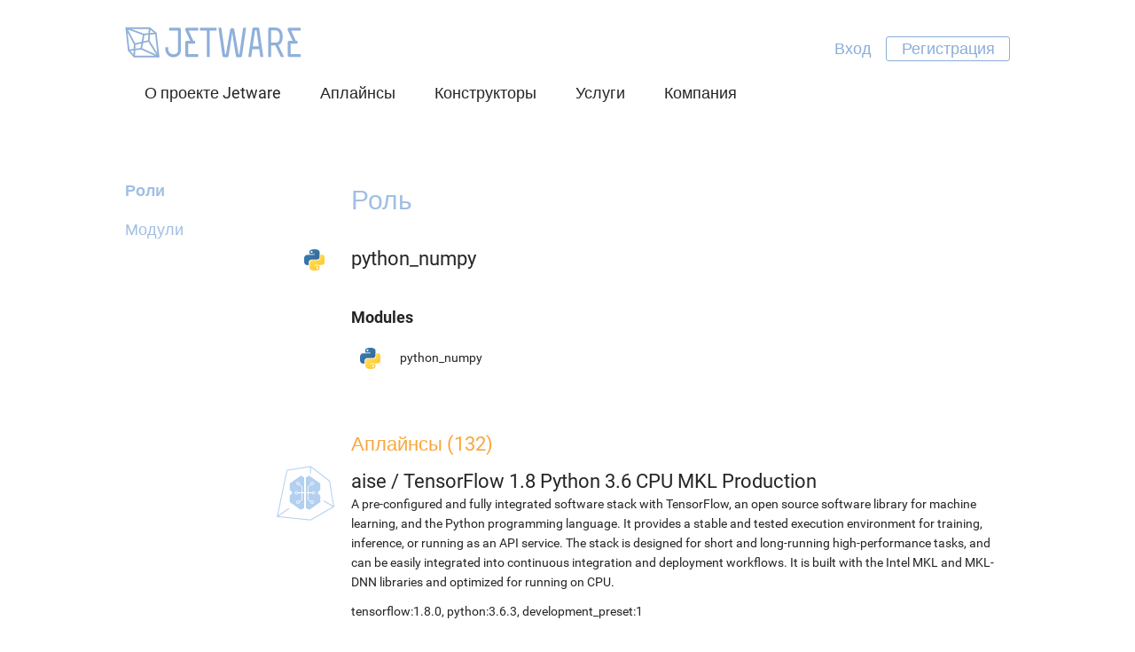

--- FILE ---
content_type: text/html; charset=utf-8
request_url: http://ru.jetware.io/roles/python_numpy
body_size: 15114
content:
<!DOCTYPE html>
<html>
<head>
  <title>Jetware -  Роль: NumPy</title>
  <link href="/favicon.ico" rel="shortcut icon" type="image/x-icon" />
  <meta name="viewport" content="width=device-width, initial-scale=1.0">
  <link href="/assets/application-b8aed0c797d860b4884fd24d2f7d3174.css" media="all" rel="stylesheet" />
  <script src="/assets/application-08a563ee9961c4336324923f89014757.js"></script>
  
</head>
<body class="roles action_show">

<div class="header">
	<div class="wrap">
		<div class="logo"><a href="/"><img alt="Jetware" src="/assets/logo-289496e91dcbb89f8ff7c5377ede6ee9.svg" title="Front Page" /></a></div>
		
		<div class="menu authentication">
			<ul>
				<li class="authenticated"><a data-method="delete" href="/user/sign_out" rel="nofollow">Выход</a></li>
				<li class="authenticated"><a class="highlight" href="/user/profile">Профиль</a></li>
				<li class="anonymous"><a href="/user/sign_in">Вход</a></li>
				<li class="anonymous"><a class="highlight" href="/user/sign_up">Регистрация</a></li>
<script language=JavaScript>
if ($.cookie('user')) {
	$('.authenticated').show(); $('.anonymous').hide();
} else {
	$('.authenticated').hide(); $('.anonymous').show();
}
</script>
			</ul>
		</div>
		<div class='links menu menu0'><ul class='ContentLink'><li class='menu0'><a href="/page/about"><span>О проекте Jetware</span></a></li>
<li class='menu0'><a href="/appliances/jetware"><span>Аплайнсы</span></a></li>
<li class='menu0'><a href="/constructors"><span>Конструкторы</span></a></li>
<li class='menu0 headline'><a href="/page/services/"><span>Услуги</span></a></li>
<li class='menu0 headline'><a href="/page/company"><span>Компания</span></a></li>
</ul>
</div>
	</div>
</div>
<div class="corpus">
	<div class="wrap">

  <div class='essential content'>
    <div class='sidebar'>
	  <div class='links menu menu1'><ul class='ContentLink'><li class='menu1 current'><a href="/roles"><span>Роли</span></a></li>
<li class='menu1'><a href="/names"><span>Модули</span></a></li>
</ul>
</div>
	</div>
    <div class='mainbar'>
	  <div class="Content"><div class='Item  content level1'><div class='field_title'>Роль</div><div class='field_data'><div class='model_view model_role viewer_module aspect_view'><div class='field_icon'><div class='value'><img alt="Python" class="aspect_min" src="/ic/packages/min/python.png" title="Python_numpy" /></div>
</div>
<div class='field_id'><div class='value'>python_numpy</div>
</div>
<div class='field_alternatives'><div class='title'>Modules</div>
<div class='value'><div class='class_view model_name viewer_module aspect_viewlite'><div class='model_view model_name viewer_module aspect_viewlite'><div class='field_icon'><div class='value'><img alt="Python" class="aspect_min" src="/ic/packages/min/python.png" title="Python_numpy" /></div>
</div>
<div class='field_id'><div class='value'><a href="/names/python_numpy">python_numpy</a></div>
</div>
</div></div></div>
</div>
</div></div></div>
<div class='Item  content level2'><div class='field_title'><a href="/roles/python_numpy/appliances"><span>Аплайнсы (132)</span></a></div><div class='field_data'><div class='class_view model_appliance viewer_appliance aspect_viewformodule'><div class='model_view model_appliance viewer_appliance aspect_viewformodule'><div class='field_icon'><div class='value'><img alt="Machine learning" class="aspect_max" src="/ic/appliances/max/machine_learning.png" title="Tensorflow18_python3_mkl" /></div>
</div>
<div class='field_name_trail'><div class='value'><a href="/appliances/aise">aise</a> / <a href="/appliances/aise/tensorflow18_python3_mkl">TensorFlow 1.8 Python 3.6 CPU MKL Production</a></div>
</div>
<div class='field_description'><div class='value'>A pre-configured and fully integrated software stack with TensorFlow, an open source software library for machine learning, and the Python programming language. It provides a stable and tested execution environment for training, inference, or running as an API service. The stack is designed for short and long-running high-performance tasks, and can be easily integrated into continuous integration and deployment workflows. It is built with the Intel MKL and MKL-DNN libraries and optimized for running on CPU.</div>
</div>
<div class='field_choice'><div class='value'>tensorflow:1.8.0, python:3.6.3, development_preset:1</div>
</div>
</div><div class='model_view model_appliance viewer_appliance aspect_viewformodule'><div class='field_icon'><div class='value'><img alt="Machine learning" class="aspect_max" src="/ic/appliances/max/machine_learning.png" title="Tensorflow18_python2_mkl" /></div>
</div>
<div class='field_name_trail'><div class='value'><a href="/appliances/aise">aise</a> / <a href="/appliances/aise/tensorflow18_python2_mkl">TensorFlow 1.8 Python 2.7 CPU MKL Production</a></div>
</div>
<div class='field_description'><div class='value'>A pre-configured and fully integrated software stack with TensorFlow, an open source software library for machine learning, and the Python programming language. It provides a stable and tested execution environment for training, inference, or running as an API service. The stack is designed for short and long-running high-performance tasks, and can be easily integrated into continuous integration and deployment workflows. It is built with the Intel MKL and MKL-DNN libraries and optimized for running on CPU.</div>
</div>
<div class='field_choice'><div class='value'>tensorflow:1.8.0, python:2.7.14, development_preset:1</div>
</div>
</div><div class='model_view model_appliance viewer_appliance aspect_viewformodule'><div class='field_icon'><div class='value'><img alt=" default" class="aspect_max" src="/ic/appliances/max/_default.png" title="Tensorflow18_keras21_python36_mkl_notebook" /></div>
</div>
<div class='field_name_trail'><div class='value'><a href="/appliances/aise">aise</a> / <a href="/appliances/aise/tensorflow18_keras21_python36_mkl_notebook">TensorFlow 1.8 Python 3.6 CPU MKL Notebook</a></div>
</div>
<div class='field_description'><div class='value'>A pre-configured and fully integrated minimal runtime environment with TensorFlow, an open source software library for machine learning, Keras, an open source neural network library, Jupyter Notebook, a browser-based interactive notebook for programming, mathematics, and data science, and the Python programming language. The stack is built with the Intel MKL and MKL-DNN libraries and optimized for running on CPU.</div>
</div>
<div class='field_choice'><div class='value'>tensorflow:1.8.0, keras:2.1.6, python:3.6.3, jupyter_notebook:1.0.0, development_preset:1</div>
</div>
</div><div class='model_view model_appliance viewer_appliance aspect_viewformodule'><div class='field_icon'><div class='value'><img alt=" default" class="aspect_max" src="/ic/appliances/max/_default.png" title="Tensorflow18_keras21_python27_mkl_notebook" /></div>
</div>
<div class='field_name_trail'><div class='value'><a href="/appliances/aise">aise</a> / <a href="/appliances/aise/tensorflow18_keras21_python27_mkl_notebook">TensorFlow 1.8 Python 2.7 CPU MKL Notebook</a></div>
</div>
<div class='field_description'><div class='value'>A pre-configured and fully integrated minimal runtime environment with TensorFlow, an open source software library for machine learning, Keras, an open source neural network library, Jupyter Notebook, a browser-based interactive notebook for programming, mathematics, and data science, and the Python programming language. The stack is built with the Intel MKL and MKL-DNN libraries and optimized for running on CPU.</div>
</div>
<div class='field_choice'><div class='value'>tensorflow:1.8.0, keras:2.1.6, python:2.7.14, jupyter_notebook:1.0.0, development_preset:1</div>
</div>
</div><div class='model_view model_appliance viewer_appliance aspect_viewformodule'><div class='field_icon'><div class='value'><img alt="Machine learning" class="aspect_max" src="/ic/appliances/max/machine_learning.png" title="Tensorflow18_python3_cuda9" /></div>
</div>
<div class='field_name_trail'><div class='value'><a href="/appliances/ricardocerq">ricardocerq</a> / <a href="/appliances/ricardocerq/tensorflow18_python3_cuda9">dl</a></div>
</div>
<div class='field_choice'><div class='value'>tensorflow:1.8.0, keras:2.1.2, python:3.6.3, jupyter_notebook:1.0.0, cuda:9.0.176, cudnn:7.0.5, cuda_only-nvidia_drivers:396.24, opencv:3.4.1, development_preset:1</div>
</div>
</div></div></div></div>
</div>
	</div>
  </div>
  <div class='essential closing'>
    <div class='fullbar'>
	  <div class="Content"><div class='Item  closing'><div class='field_data'><div class=actions><a class=action href='https://github.com/jetware/jetware_io/blob/master/app/data_yaml/software/roles/python_numpy'>Edit data</a></div></div></div>
</div>
	</div>
  </div>

</div></div>

<div class="outside footer">
	<div class="wrap">
		<div class="menu_podval_sections">
			<div class='links menu menu_podval'><ul class='ContentLink'><li class='menu_podval headline'><a href="/page/company"><span>Компания</span></a></li>
<li class='menu_podval'><a href="/page/about"><span>О проекте Jetware</span></a></li>
<li class='menu_podval'><a href="/blog"><span>Блог</span></a></li>
<li class='menu_podval'><a href="/page/jobs"><span>Вакансии</span></a></li>
<li class='menu_podval'><a href="/contacts"><span>Контакты</span></a></li>
</ul>
</div>
<div class='links menu menu_podval'><ul class='ContentLink'><li class='menu_podval headline'>Продукты</li>
<li class='menu_podval'><a href="/appliances/jetware"><span>Аплайнсы</span></a></li>
<li class='menu_podval'><a href="/constructors"><span>Конструкторы</span></a></li>
<li class='menu_podval current'><a href="/roles"><span>Repository</span></a></li>
<li class='menu_podval'><a href="/launchers/aws_marketplace/appliances"><span>AWS AMIs</span></a></li>
<li class='menu_podval'><a href="http://aise.ai"><span>Data Science</span></a></li>
</ul>
</div>
<div class='links menu menu_podval'><ul class='ContentLink'><li class='menu_podval headline'><a href="/page/services/"><span>Услуги</span></a></li>
<li class='menu_podval'><a href="/page/services/managed"><span>Managed services</span></a></li>
<li class='menu_podval'><a href="/page/services/support"><span>Open source support</span></a></li>
<li class='menu_podval'><a href="/page/services/professional"><span>Professional services</span></a></li>
</ul>
</div>
<div class='links menu menu_podval'><ul class='ContentLink'><li class='menu_podval headline'><a href="/page/solutions/"><span>Решения</span></a></li>
<li class='menu_podval'><a href="/page/solutions/web_developers"><span>Веб-разработчикам</span></a></li>
<li class='menu_podval'><a href="/page/solutions/web_sites"><span>Владельцам веб-сайтов</span></a></li>
<li class='menu_podval'><a href="/page/solutions/software_developers"><span>Разработчикам приложение</span></a></li>
<li class='menu_podval'><a href="/page/solutions/industrial"><span>Системы управления&#x002f;IOT</span></a></li>
<li class='menu_podval'><a href="/page/solutions/hosting"><span>Провайдерам хостинга</span></a></li>
<li class='menu_podval'><a href="/page/solutions/online_services"><span>SaaS-провайдерам</span></a></li>
</ul>
</div>
		</div>
		<div class="external_links">
			<div class="social_links">
				<a href="http://twitter.com/jetware_io"><img alt="Twitter" src="/assets/soc/tw-d6472e996f6bb1cdff382113a00cac58.png" title="Jetware on Twitter" /></a>
				<a href="http://facebook.com/jetwareio"><img alt="Facebook" src="/assets/soc/fb-c6bdc152f1604392937d21b29b7d1f33.png" title="Jetware on Facebook" /></a>
			</div>
			<div id='awsmp' class='marketplace'>
				<a href="https://aws.amazon.com/marketplace/seller-profile?id=28db77fa-b6f5-4222-8494-a0ffdce47137">Jetware at Amazon Web Services<br><img alt="AWS Marketplace" src="/assets/ext/awsmp-97c58111771f7c3a3cf559de11a5523b.png" title="Jetware at AWS Marketplace" /></a>
			</div>
			<div id='azuremp' class='marketplace'>
				<a href="https://azuremarketplace.microsoft.com/en-us/marketplace/apps?search=jetware">Jetware at Microsoft Azure<br><img alt="Azure Marketplace" src="/assets/ext/azuremp-5ee19d809ea23fb238525fac609a04aa.png" title="Jetware at Azure Marketplace" /></a>
			</div>
			<div id='googlecl' class='marketplace'>
				<a href="https://console.cloud.google.com/launcher/partners/jetware-public">Jetware on Google Cloud Launcher<br><img alt="Google Cloud Launcher" src="/assets/ext/googlecl-94fa3dcd408423389ceb7d72838f3870.png" title="Jetware on Google Cloud Launcher" /></a>
			</div>
			<div id='vmwarevsx' class='marketplace'>
				<a href="https://marketplace.vmware.com/vsx/company/jetware">Jetware at VMware VSX<br><img alt="VMware Solution Exchange" src="/assets/ext/vmwarevsx-7aaf762bc1495a421307cf74b9f56504.png" title="Jetware at VMware Solution Exchange" /></a>
			</div>
		</div>
	</div>
	<div class="wrap">
		<div class='links menu lang'><ul class='ContentLink'><li class='lang'><a href="http://jetware.io/roles/python_numpy"><span>English</span><img alt="En" src="/assets/lang/en-9712d68fbb41ebd21d1b20ef468bc322.png" /></a></li>
<li class='lang'><a href="http://it.jetware.io/roles/python_numpy"><span>Italiano</span><img alt="It" src="/assets/lang/it-a8809e6d24105c6138b82092e15a5050.png" /></a></li>
<li class='lang current'><a href="http://ru.jetware.io/roles/python_numpy"><span>Русский</span><img alt="Ru" src="/assets/lang/ru-f93e14b882a0d364a5e87efb2368ade6.png" /></a></li>
</ul>
</div>
		<div class="copyright">
			<img alt="Logo podval" src="/assets/logo_podval-6b43026da8cb3dc52e12bd0f90ea9097.png" /><br>
			&copy; 2016&mdash;<script language=javascript>document.write(new Date().getFullYear())</script> <a href=/contacts>Jetware team</a>
		</div>
</div></div>

<script language=JavaScript>
var user=$.cookie('user')
	if (user) {
		$('.authenticated').show(); $('.anonymous').hide();
	} else {
		$('.authenticated').hide(); $('.anonymous').show();
	}
	$('.owner.show').hide();
	$('.owner.hide').show();
	if (user) {
		$('.owner.show.owner_' + user).show();
	   	$('.owner.hide.owner_' + user).hide();
	}
</script>
<script type="text/javascript">
if (document.cookie.indexOf("e=") < 0) {
	var d=new Date();
	d.setDate(d.getDate()+1000);
	document.cookie = "e=" + Math.random() + " " + new Date().getTime()
	+ " " + escape(document.location) + " " + escape(document.referrer)
	+ " ;expires="+d.toGMTString() + " ; path=/";
}
</script>
<script>
  (function(i,s,o,g,r,a,m){i['GoogleAnalyticsObject']=r;i[r]=i[r]||function(){
  (i[r].q=i[r].q||[]).push(arguments)},i[r].l=1*new Date();a=s.createElement(o),
  m=s.getElementsByTagName(o)[0];a.async=1;a.src=g;m.parentNode.insertBefore(a,m)
  })(window,document,'script','https://www.google-analytics.com/analytics.js','ga');
  ga('create', 'UA-42308745-2', 'auto');
  ga('send', 'pageview');
</script>
</body>
</html>


--- FILE ---
content_type: image/svg+xml
request_url: http://ru.jetware.io/assets/effects-807d7ba014762b0c4fef33535672a810.svg
body_size: 736
content:
<svg height="0" width="0" xmlns="http://www.w3.org/2000/svg">
	<filter id="appliance_icon_drop_shadow" width="200%" height="200%">
		<feMorphology operator="dilate" radius="2" in="SourceAlpha" result="stroke" />
		<feColorMatrix in="stroke" result="stroke" type="matrix" values="0 0 0 0 1, 0 0 0 0 1, 0 0 0 0 1, 0 0 0 1 0" />

		<feMorphology operator="dilate" radius="2" in="SourceAlpha" result="feather" />
		<feColorMatrix in="feather" result="feather" type="matrix" values="0 0 0 0 1, 0 0 0 0 1, 0 0 0 0 1, 0 0 0 0.8 0" />
		<feGaussianBlur in="feather" result="feather" stdDeviation="2"/>

		<feMerge>
			<feMergeNode in="stroke"/>
			<feMergeNode in="feather"/>
			<feMergeNode in="SourceGraphic"/>
		</feMerge>
	</filter>
</svg>
